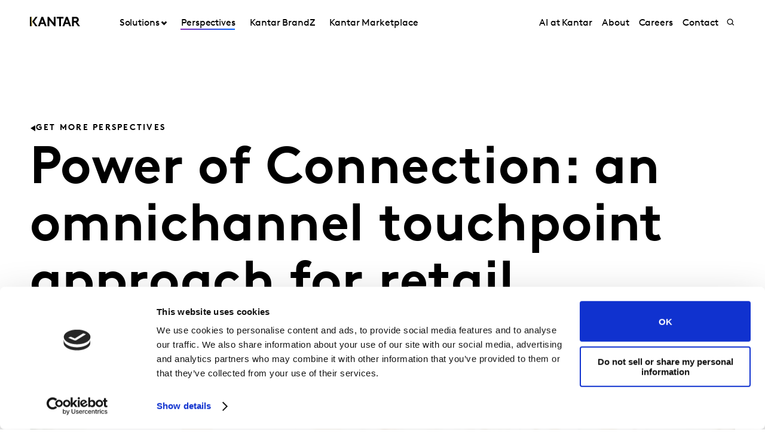

--- FILE ---
content_type: text/css
request_url: https://tags.srv.stackadapt.com/sa.css
body_size: -11
content:
:root {
    --sa-uid: '0-6a5cf984-e5d9-5446-7e9c-92f7747a6b98';
}

--- FILE ---
content_type: application/x-javascript
request_url: https://consentcdn.cookiebot.com/consentconfig/5e052ca0-c111-4ceb-86ce-5397a2b7f70d/kantar.com/configuration.js
body_size: 2366
content:
CookieConsent.configuration.tags.push({id:180550043,type:"script",tagID:"",innerHash:"",outerHash:"",tagHash:"16958311979738",url:"https://consent.cookiebot.com/uc.js",resolvedUrl:"https://consent.cookiebot.com/uc.js",cat:[1]});CookieConsent.configuration.tags.push({id:180550044,type:"script",tagID:"",innerHash:"",outerHash:"",tagHash:"16037158478527",url:"",resolvedUrl:"",cat:[1,2,3,4]});CookieConsent.configuration.tags.push({id:180550045,type:"iframe",tagID:"",innerHash:"",outerHash:"",tagHash:"16041278234443",url:"https://insightsspain.kantar.com/l/952403/2024-10-10/6t7qm",resolvedUrl:"https://insightsspain.kantar.com/l/952403/2024-10-10/6t7qm",cat:[3]});CookieConsent.configuration.tags.push({id:180550047,type:"iframe",tagID:"",innerHash:"",outerHash:"",tagHash:"3076516436663",url:"https://go.na.kantar.com/l/934243/2023-01-10/fh4dg",resolvedUrl:"https://go.na.kantar.com/l/934243/2023-01-10/fh4dg",cat:[3,4]});CookieConsent.configuration.tags.push({id:180550048,type:"iframe",tagID:"",innerHash:"",outerHash:"",tagHash:"1147689720304",url:"https://www2.kantar.com/l/208642/2021-09-15/32k7hb",resolvedUrl:"https://www2.kantar.com/l/208642/2021-09-15/32k7hb",cat:[4]});CookieConsent.configuration.tags.push({id:180550049,type:"iframe",tagID:"",innerHash:"",outerHash:"",tagHash:"3845887231973",url:"https://v.qq.com/txp/iframe/player.html?vid=t3275cxfvp6",resolvedUrl:"https://v.qq.com/txp/iframe/player.html?vid=t3275cxfvp6",cat:[2,3,4]});CookieConsent.configuration.tags.push({id:180550050,type:"iframe",tagID:"",innerHash:"",outerHash:"",tagHash:"15920550222373",url:"https://www.kantarworldpanel.com/global/smartphone-os-market-share",resolvedUrl:"https://www.kantarworldpanel.com/global/smartphone-os-market-share",cat:[1,4]});CookieConsent.configuration.tags.push({id:180550052,type:"iframe",tagID:"",innerHash:"",outerHash:"",tagHash:"7421574752633",url:"https://content.onclusive.net/l/986751/2022-12-20/23fkmjt",resolvedUrl:"https://content.onclusive.net/l/986751/2022-12-20/23fkmjt",cat:[4]});CookieConsent.configuration.tags.push({id:180550054,type:"iframe",tagID:"",innerHash:"",outerHash:"",tagHash:"5251144234237",url:"https://www.youtube.com/embed//hFee9uCIlqY",resolvedUrl:"https://www.youtube.com/embed//hFee9uCIlqY",cat:[1,2,4]});CookieConsent.configuration.tags.push({id:180550067,type:"iframe",tagID:"",innerHash:"",outerHash:"",tagHash:"15680891296099",url:"https://www3.kantar.com/l/1035373/2023-10-05/5mjj",resolvedUrl:"https://www3.kantar.com/l/1035373/2023-10-05/5mjj",cat:[1,4]});CookieConsent.configuration.tags.push({id:180550068,type:"iframe",tagID:"",innerHash:"",outerHash:"",tagHash:"1571612378719",url:"https://preferences.kantarworldpanel.com/l/618641/2023-11-22/h6hdmt",resolvedUrl:"https://preferences.kantarworldpanel.com/l/618641/2023-11-22/h6hdmt",cat:[1,4]});CookieConsent.configuration.tags.push({id:180550070,type:"script",tagID:"",innerHash:"",outerHash:"",tagHash:"2182745982660",url:"https://consent.cookiebot.com/uc.js",resolvedUrl:"https://consent.cookiebot.com/uc.js",cat:[4]});CookieConsent.configuration.tags.push({id:180550071,type:"iframe",tagID:"",innerHash:"",outerHash:"",tagHash:"7748849461834",url:"https://forms.zohopublic.eu/kantar/form/LatamContactFormFormulriodeOfertaCompra/formperma/1xz9ITTcsUFZhKMKBJQfClr4k8OEbvBnNtqwXEuJleE",resolvedUrl:"https://forms.zohopublic.eu/kantar/form/LatamContactFormFormulriodeOfertaCompra/formperma/1xz9ITTcsUFZhKMKBJQfClr4k8OEbvBnNtqwXEuJleE",cat:[4]});CookieConsent.configuration.tags.push({id:180550074,type:"iframe",tagID:"",innerHash:"",outerHash:"",tagHash:"5560925067829",url:"https://kmpcms.ktrmr.cn/fm/show/Eva_date/embedded",resolvedUrl:"https://kmpcms.ktrmr.cn/fm/show/Eva_date/embedded",cat:[4]});CookieConsent.configuration.tags.push({id:180550075,type:"script",tagID:"",innerHash:"",outerHash:"",tagHash:"10335230806172",url:"",resolvedUrl:"",cat:[3]});CookieConsent.configuration.tags.push({id:180550076,type:"iframe",tagID:"",innerHash:"",outerHash:"",tagHash:"5111430107529",url:"https://play.libsyn.com/embed/episode/id/27646326/height/192/theme/modern/size/large/thumbnail/yes/custom-color/f2c110/time-start/00:00:00/playlist-height/200/direction/backward",resolvedUrl:"https://play.libsyn.com/embed/episode/id/27646326/height/192/theme/modern/size/large/thumbnail/yes/custom-color/f2c110/time-start/00:00:00/playlist-height/200/direction/backward",cat:[4]});CookieConsent.configuration.tags.push({id:180550077,type:"iframe",tagID:"",innerHash:"",outerHash:"",tagHash:"11810379509411",url:"https://www4.kantar.com/l/1040891/2025-07-07/4mwm1",resolvedUrl:"https://www4.kantar.com/l/1040891/2025-07-07/4mwm1",cat:[1,4]});CookieConsent.configuration.tags.push({id:180550078,type:"iframe",tagID:"",innerHash:"",outerHash:"",tagHash:"1686292069812",url:"https://go.millwardbrown.com/l/73302/2020-10-29/wflw4x",resolvedUrl:"https://go.millwardbrown.com/l/73302/2020-10-29/wflw4x",cat:[3,4]});CookieConsent.configuration.tags.push({id:180550079,type:"iframe",tagID:"",innerHash:"",outerHash:"",tagHash:"8322691612226",url:"https://kantar.wd3.myworkdayjobs.com/KANTAR",resolvedUrl:"https://kantar.wd3.myworkdayjobs.com/KANTAR",cat:[1,3]});CookieConsent.configuration.tags.push({id:180550080,type:"iframe",tagID:"",innerHash:"",outerHash:"",tagHash:"5678524033987",url:"https://kmpai.cn/kantar_form/show/Eva_date/Eva_Team",resolvedUrl:"https://kmpai.cn/kantar_form/show/Eva_date/Eva_Team",cat:[4]});CookieConsent.configuration.tags.push({id:180550081,type:"iframe",tagID:"",innerHash:"",outerHash:"",tagHash:"16135668553319",url:"https://kantar.wd3.myworkdayjobs.com/KANTAREL",resolvedUrl:"https://kantar.wd3.myworkdayjobs.com/KANTAREL",cat:[1,3]});CookieConsent.configuration.tags.push({id:180550083,type:"script",tagID:"",innerHash:"",outerHash:"",tagHash:"14855022415783",url:"",resolvedUrl:"",cat:[3]});CookieConsent.configuration.tags.push({id:180550084,type:"iframe",tagID:"",innerHash:"",outerHash:"",tagHash:"1447146105899",url:"https://pi.pardot.com/form/read/id/3510",resolvedUrl:"https://pi.pardot.com/form/read/id/3510",cat:[1,4]});CookieConsent.configuration.tags.push({id:180550087,type:"iframe",tagID:"",innerHash:"",outerHash:"",tagHash:"12453276008332",url:"https://anchor.fm/sleeping-barber-podcast/embed/episodes/SBP-010-The-Meaningful-Difference-Framework--with-Graham-Staplehurst-and-Jorge-Alagon-e1k50f9/a-a84o9b0",resolvedUrl:"https://anchor.fm/sleeping-barber-podcast/embed/episodes/SBP-010-The-Meaningful-Difference-Framework--with-Graham-Staplehurst-and-Jorge-Alagon-e1k50f9/a-a84o9b0",cat:[1,2,3,4]});CookieConsent.configuration.tags.push({id:180550088,type:"iframe",tagID:"",innerHash:"",outerHash:"",tagHash:"13816648988717",url:"https://go.in.kantar.com/l/73302/2021-07-22/21qzjq1?form_site_page=Kantar_Inclusion-and-Diversity_Contact-Us",resolvedUrl:"https://go.in.kantar.com/l/73302/2021-07-22/21qzjq1?form_site_page=Kantar_Inclusion-and-Diversity_Contact-Us",cat:[3,4]});CookieConsent.configuration.tags.push({id:180550089,type:"iframe",tagID:"",innerHash:"",outerHash:"",tagHash:"5097702341942",url:"https://embed.acast.com/6540d81430d67500123ff6c8?accentColor=161616&bgColor=ffffff&secondaryColor=161616&feed=true",resolvedUrl:"https://embed.acast.com/6540d81430d67500123ff6c8?accentColor=161616&bgColor=ffffff&secondaryColor=161616&feed=true",cat:[2]});CookieConsent.configuration.tags.push({id:180550091,type:"script",tagID:"",innerHash:"",outerHash:"",tagHash:"3896954411595",url:"https://online2.superoffice.com/Cust24051/CS/scripts/customer.fcgi?action=form&id=F-QfcfMfAm",resolvedUrl:"https://online2.superoffice.com/Cust24051/CS/scripts/customer.fcgi?action=form&id=F-QfcfMfAm",cat:[3]});CookieConsent.configuration.tags.push({id:180550095,type:"iframe",tagID:"",innerHash:"",outerHash:"",tagHash:"1396978016278",url:"https://www.cognitoforms.com/f/o9bxaN27wkeZ-TeOEhX1Dw/5",resolvedUrl:"https://www.cognitoforms.com/f/o9bxaN27wkeZ-TeOEhX1Dw/5",cat:[1]});CookieConsent.configuration.tags.push({id:180550099,type:"script",tagID:"",innerHash:"",outerHash:"",tagHash:"11320623225890",url:"https://js.hs-scripts.com/641505.js",resolvedUrl:"https://js.hs-scripts.com/641505.js",cat:[4]});CookieConsent.configuration.tags.push({id:180550101,type:"iframe",tagID:"",innerHash:"",outerHash:"",tagHash:"1580660028754",url:"https://mkt.kantar.com/brandfootprint-ranking-2024/",resolvedUrl:"https://mkt.kantar.com/brandfootprint-ranking-2024/",cat:[1]});CookieConsent.configuration.tags.push({id:180550102,type:"script",tagID:"",innerHash:"",outerHash:"",tagHash:"8804916687934",url:"",resolvedUrl:"",cat:[3]});CookieConsent.configuration.tags.push({id:180550105,type:"iframe",tagID:"",innerHash:"",outerHash:"",tagHash:"6992923732710",url:"https://www.youtube-nocookie.com/embed/JYQb-_hHNss?si=i5hkxCMvsy1WANUe",resolvedUrl:"https://www.youtube-nocookie.com/embed/JYQb-_hHNss?si=i5hkxCMvsy1WANUe",cat:[4]});CookieConsent.configuration.tags.push({id:180550106,type:"iframe",tagID:"",innerHash:"",outerHash:"",tagHash:"438737984199",url:"https://preferences.kantarworldpanel.com/l/618641/2021-03-04/2s5jxc",resolvedUrl:"https://preferences.kantarworldpanel.com/l/618641/2021-03-04/2s5jxc",cat:[3,4]});CookieConsent.configuration.tags.push({id:180550108,type:"iframe",tagID:"",innerHash:"",outerHash:"",tagHash:"11841374592988",url:"https://www.youtube.com/embed/7RG1wx7BDsA?si=Z7Gsg-xkVeEYknYK",resolvedUrl:"https://www.youtube.com/embed/7RG1wx7BDsA?si=Z7Gsg-xkVeEYknYK",cat:[2]});CookieConsent.configuration.tags.push({id:180550109,type:"iframe",tagID:"",innerHash:"",outerHash:"",tagHash:"15782707014753",url:"https://worldpanelspain.kantar.com/l/979383/2024-04-18/5kd42",resolvedUrl:"https://worldpanelspain.kantar.com/l/979383/2024-04-18/5kd42",cat:[3,4]});CookieConsent.configuration.tags.push({id:180550111,type:"script",tagID:"",innerHash:"",outerHash:"",tagHash:"13883359243888",url:"https://js.hs-scripts.com/2247255.js",resolvedUrl:"https://js.hs-scripts.com/2247255.js",cat:[3]});CookieConsent.configuration.tags.push({id:180550113,type:"script",tagID:"",innerHash:"",outerHash:"",tagHash:"7683180627285",url:"https://www.kantar.com/marketplace/-/media/themes/kantar/marketplace/marketplace/scripts/optimized-min.js?t=20251124T055139Z",resolvedUrl:"https://www.kantar.com/marketplace/-/media/themes/kantar/marketplace/marketplace/scripts/optimized-min.js?t=20251124T055139Z",cat:[2]});CookieConsent.configuration.tags.push({id:180550115,type:"iframe",tagID:"",innerHash:"",outerHash:"",tagHash:"9416177303604",url:"https://spain.wp.numerator.com/l/979383/2025-10-20/7v48r",resolvedUrl:"https://spain.wp.numerator.com/l/979383/2025-10-20/7v48r",cat:[4]});CookieConsent.configuration.tags.push({id:180550116,type:"iframe",tagID:"",innerHash:"",outerHash:"",tagHash:"15577013981372",url:"https://zfrmz.eu/0AIQqPmKeSaHj6ILtvxz?utm_source=website&utm_campaign=campaign&utm_content=page_colombia",resolvedUrl:"https://zfrmz.eu/0AIQqPmKeSaHj6ILtvxz?utm_source=website&utm_campaign=campaign&utm_content=page_colombia",cat:[4]});CookieConsent.configuration.tags.push({id:180550120,type:"iframe",tagID:"",innerHash:"",outerHash:"",tagHash:"10351992577212",url:"https://datawrapper.dwcdn.net/afR1u/1/",resolvedUrl:"https://datawrapper.dwcdn.net/afR1u/1/",cat:[3]});CookieConsent.configuration.tags.push({id:180550143,type:"script",tagID:"",innerHash:"",outerHash:"",tagHash:"12373249379533",url:"https://www.kantar.com/-/media/themes/kantar/global/kantarmain/kantar-google-maps-connector/scripts/optimized-min.js?t=20251124T055703Z",resolvedUrl:"https://www.kantar.com/-/media/themes/kantar/global/kantarmain/kantar-google-maps-connector/scripts/optimized-min.js?t=20251124T055703Z",cat:[2]});CookieConsent.configuration.tags.push({id:180550163,type:"script",tagID:"",innerHash:"",outerHash:"",tagHash:"6292759081442",url:"https://www.kantar.com/-/media/themes/kantar/global/kantarmain/kantar-search/scripts/optimized-min.js?t=20251124T055257Z",resolvedUrl:"https://www.kantar.com/-/media/themes/kantar/global/kantarmain/kantar-search/scripts/optimized-min.js?t=20251124T055257Z",cat:[4]});CookieConsent.configuration.tags.push({id:180550172,type:"script",tagID:"",innerHash:"",outerHash:"",tagHash:"5911798011561",url:"https://www.kantar.com/-/media/themes/kantar/global/kantarmain/scripts/optimized-min.js?t=20251124T055307Z",resolvedUrl:"https://www.kantar.com/-/media/themes/kantar/global/kantarmain/scripts/optimized-min.js?t=20251124T055307Z",cat:[2]});CookieConsent.configuration.tags.push({id:180550239,type:"iframe",tagID:"",innerHash:"",outerHash:"",tagHash:"8124237129821",url:"https://go.kantarmarketplace.com/l/73302/2023-10-06/2c319lh?form_site_page=BrandEvaluator_KMP_OTC-sector_SouthernCentralCluster_Download",resolvedUrl:"https://go.kantarmarketplace.com/l/73302/2023-10-06/2c319lh?form_site_page=BrandEvaluator_KMP_OTC-sector_SouthernCentralCluster_Download",cat:[3,4]});CookieConsent.configuration.tags.push({id:180550820,type:"iframe",tagID:"",innerHash:"",outerHash:"",tagHash:"6710612722270",url:"https://worldpanelspain.kantar.com/l/979383/2023-07-06/4nzmc",resolvedUrl:"https://worldpanelspain.kantar.com/l/979383/2023-07-06/4nzmc",cat:[1,4]});CookieConsent.configuration.tags.push({id:180550840,type:"script",tagID:"",innerHash:"",outerHash:"",tagHash:"13569471095351",url:"https://platform.twitter.com/widgets.js",resolvedUrl:"https://platform.twitter.com/widgets.js",cat:[1,4]});CookieConsent.configuration.tags.push({id:180550895,type:"script",tagID:"",innerHash:"",outerHash:"",tagHash:"6194828780977",url:"https://www.kantar.com/uki/-/media/themes/kantar/global/kantarmain/scripts/optimized-min.js?t=20251124T055307Z",resolvedUrl:"https://www.kantar.com/uki/-/media/themes/kantar/global/kantarmain/scripts/optimized-min.js?t=20251124T055307Z",cat:[3]});

--- FILE ---
content_type: text/plain; charset=utf-8
request_url: https://tags.srv.stackadapt.com/saq_pxl?uid=UFxN5xxE2gPo9s6vFzXKag&is_js=true&landing_url=https%3A%2F%2Fwww.kantar.com%2Finspiration%2Fadvertising-media%2Funlocking-retailer-growth-with-an-omnichannel-touchpoint-approach&t=Power%20of%20Connection%3A%20an%20omnichannel%20touchpoint%20approach%20to%20retail&tip=NWOB6uxMlnZIN7FgkSd1PfypaIOIItP1SV6ppdZnxTM&host=https%3A%2F%2Fwww.kantar.com&sa_conv_data_css_value=%20%220-6a5cf984-e5d9-5446-7e9c-92f7747a6b98%22&sa_conv_data_image_value=ffd8ffe000104a46494600010101006000600000ffdb004300080606070605080707070909080a0c140d0c0b0b0c1912130f141d1a1f1e1d1a1c1c20242e2720222c231c1c2837292c30313434341f27393d38323c2e333432ffdb0043010909090c0b0c180d0d1832211c213232323232323232323232323232323232323232323232323232323232323232323232323232323232323232323232323232ffc00011080001000103012200021101031101ffc4001f0000010501010101010100000000000000000102030405060708090a0bffc400b5100002010303020403050504040000017d01020300041105122131410613516107227114328191a1082342b1c11552d1f02433627282090a161718191a25262728292a3435363738393a434445464748494a535455565758595a636465666768696a737475767778797a838485868788898a92939495969798999aa2a3a4a5a6a7a8a9aab2b3b4b5b6b7b8b9bac2c3c4c5c6c7c8c9cad2d3d4d5d6d7d8d9dae1e2e3e4e5e6e7e8e9eaf1f2f3f4f5f6f7f8f9faffc4001f0100030101010101010101010000000000000102030405060708090a0bffc400b51100020102040403040705040400010277000102031104052131061241510761711322328108144291a1b1c109233352f0156272d10a162434e125f11718191a262728292a35363738393a434445464748494a535455565758595a636465666768696a737475767778797a82838485868788898a92939495969798999aa2a3a4a5a6a7a8a9aab2b3b4b5b6b7b8b9bac2c3c4c5c6c7c8c9cad2d3d4d5d6d7d8d9dae2e3e4e5e6e7e8e9eaf2f3f4f5f6f7f8f9faffda000c03010002110311003f00f7fa28a2803fffd96a5cf984e5d954467e9c92f7747a6b9812bca723&l_src=&l_src_d=&u_src=&u_src_d=&shop=false&sa-user-id-v3=s%253AAQAKIFwPWRNduiPBME9TLJ0G30ODOHVS_aREwHzSfBzL4pkRELcBGAQgs4_CygYwAToE_kXKCEIEGEMVhw.dy4UToZqS6bw0pEyJdxiUhVLqdi3540YNTubDJKynL0&sa-user-id-v2=s%253Aalz5hOXZVEZ-nJL3dHprmBK8pyM.ae49sNYp31jffzItTiJ5fXxlZbODSioH%252F3%252FEzLDCCAg&sa-user-id=s%253A0-6a5cf984-e5d9-5446-7e9c-92f7747a6b98.D6VGDZyU1ERpTHKawJI3NauaWBBrYQ0xxHnSv3QuEAI
body_size: 20
content:
{"conversion_tracker_uids":null,"retargeting_tracker_uids":["rI6XCj1MtAJFM3A75NmvGQ"],"lookalike_tracker_uids":null}